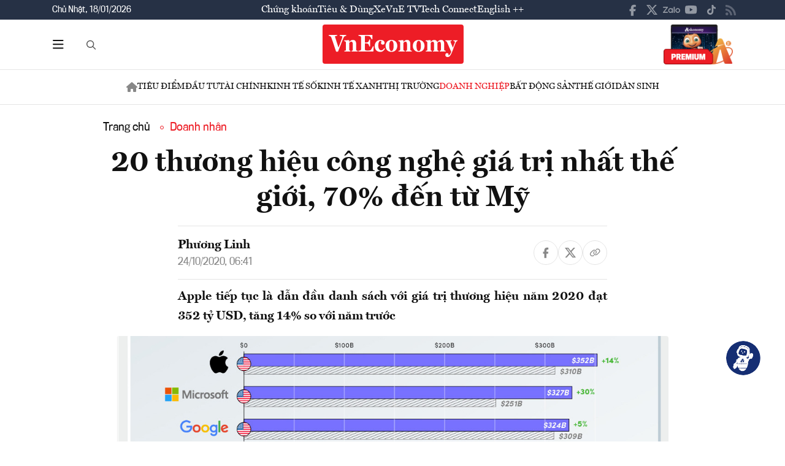

--- FILE ---
content_type: text/javascript
request_url: https://premedia.vneconomy.vn/statics/main-site/library.js?v=202510292352
body_size: 4382
content:
$(document).ready(function() {
    /*-------- CLick menu bar ----------- */
    // Biến để theo dõi trạng thái mở/đóng của menu
    let isMenuOpen = false;

    /**
     * Function để bật/tắt các thành phần liên quan đến menu.
     */
    function toggleMegaMenu() {
        if (isMenuOpen) {
            // Nếu menu đang MỞ -> ĐÓNG nó lại bằng cách remove các class
            $('.header-main-left_bar').removeClass('open-bar-header');
            $('.popup-header-menu-main').removeClass('open-popup');
            $('.popup-header-menu-main').removeClass('popup-full');
            $('.flex-header-main').removeClass('ct-form-search');
            $('.ct-page-detail .headder-bottom_menu').hide();
            if ($(window).width() <= 767) {
                $('body').removeClass('overflow-hidden');
            }
        } else {
            // Nếu menu đang ĐÓNG -> MỞ nó ra bằng cách add các class
            $('.header-main-left_bar').addClass('open-bar-header');
            $('.popup-header-menu-main').addClass('open-popup');
            $('.flex-header-main').addClass('ct-form-search');
            if ($(window).width() <= 767) {
                $('body').addClass('overflow-hidden');
            }

            // Sử dụng animate để cuộn mượt mà đến vị trí của menu
            if ($(window).width() >= 768) {
                // Kiểm tra xem có phần tử nào với class "header-tv" tồn tại không
                if ($('.header-tv').length > 0) {
                    // Nếu TỒN TẠI, cuộn về đầu trang
                    $('html, body').animate({
                        scrollTop: 0
                    }, 0);
                } else {
                    // Nếu KHÔNG tồn tại, cuộn đến vị trí của menu như cũ
                    $('html, body').animate({
                        scrollTop: $('.popup-header-menu-main').offset().top
                    }, 0);
                }
            }
        }

        // Đảo ngược trạng thái cho lần click tiếp theo
        isMenuOpen = !isMenuOpen;
    }

    // Lắng nghe sự kiện click vào cả hai nút '.btn-bar' và '.btn-close-bar'
    $('.btn-bar, .icon-bar-mobile, .btn-close-bar').click(function() {
        toggleMegaMenu();
    });

    $('.btn-bar-bottom').click(function() {
        // 1. Luôn gọi hàm toggleMegaMenu() trước tiên
        toggleMegaMenu();

        // 2. Lấy ra các phần tử cần thiết
        const $siteHeader = $('.site-header');
        const $popupMenu = $('.popup-header-menu-main');

        // 3. Kiểm tra xem các phần tử có tồn tại không
        if ($siteHeader.length && $popupMenu.length) {

            // 4. Lấy vị trí cuộn hiện tại của trang
            const currentScrollPosition = $(window).scrollTop();

            // 5. Tính toán vị trí đáy của header
            const headerBottomPosition = $siteHeader.offset().top + $siteHeader.outerHeight();

            // 6. So sánh và thực hiện hành động
            if (currentScrollPosition > headerBottomPosition) {
                // Nếu đã cuộn qua header, BẬT/TẮT class 'popup-full'
                if (isMenuOpen == 1) {
                    $popupMenu.addClass('popup-full');

                    // show menu in page detail
                    if ($('.ct-page-detail').length) {
                        $('.ct-page-detail .headder-bottom_menu').show();
                    }
                }
            }
            // Nếu chưa cuộn qua, không làm gì cả.
        }
    });
    /*-------- End CLick menu bar ----------- */

    $('.flex-title-category-menu').click(function() {
        $(this)
            .closest('.box-category-menu')
            .toggleClass('open-box');
    });


    // Click menu Social
    $('.icon-mobile-social').click(function() {
        $('.uptop-social').toggleClass('open-social');
    });


    $(document).click(function(event) {
        var sttSearchJobPost = $(event.target).parents(".uptop-social").length > 0;
        if (!sttSearchJobPost) {
            $('.uptop-social').removeClass('open-social');
        }
    });

    // Slide header ==> NOTE: Phần này nhúng của bên thứ 3 nên không cần xử lý nữa
    // var swiperStock = new Swiper("#slide-stock", {
    //     slidesPerView: 9.3,
    //     spaceBetween: 16,
    //     speed: 800,
    //     breakpoints: {
    //         320: {
    //             slidesPerView: 1.7,
    //         },
    //         376: {
    //             slidesPerView: 2.1,
    //         },
    //         576: {
    //             slidesPerView: 3.1,
    //         },
    //         768: {
    //             slidesPerView: 4.1,
    //         },
    //         992: {
    //             slidesPerView: 4.3,
    //         },
    //         1200: {
    //             slidesPerView: 5.8,
    //         },
    //         1400: {
    //             slidesPerView: 7.1,
    //         },
    //         1600: {
    //             slidesPerView: 8.1,
    //         },
    //         1800: {
    //             slidesPerView: 9.3,
    //         },
    //     }
    // });

    // Chọn phần tử bao ngoài (wrapper) và header cần pin
    var headerWrapper = document.querySelector('header');
    var headerTV = document.querySelector('.header-main.header-tv');
    let lastScrollTop = 0;

    var headerTV = document.querySelector('.header-tv');

    if (headerTV) {
        const headerWrapper = headerTV.parentElement;
        let lastScrollTop = window.pageYOffset || document.documentElement.scrollTop;

        window.addEventListener('scroll', function() {
            const scrollTop = window.pageYOffset || document.documentElement.scrollTop;

            if (scrollTop < lastScrollTop) {
                // Scroll lên: Pin header
                const headerHeight = headerTV.offsetHeight;
                headerWrapper.style.height = headerHeight + 'px';

                headerTV.style.position = 'fixed';
                headerTV.style.top = '0';
                headerTV.style.width = '100%';
                headerTV.style.zIndex = '1000';
                headerTV.style.left = '0';
            } else {
                // Scroll xuống: Unpin header
                headerWrapper.style.height = '';

                headerTV.style.position = '';
                headerTV.style.top = '';
                headerTV.style.width = '';
                headerTV.style.zIndex = '';
                headerTV.style.left = '';
            }

            lastScrollTop = scrollTop <= 0 ? 0 : scrollTop;
        });
    } else {
        console.log('Không tìm thấy phần tử có class .header-tv');
    }

    // toggle desktop search 
    document.getElementById('btnToggle').addEventListener('click', function() {
        document.querySelector('.header-main-left_search').classList.toggle('is-actived');
    });


    /*------- go top button -----*/
    // Lấy ra phần tử nút "toTop"
    const toTopButton = document.querySelector('.toTop');

    // Kiểm tra nếu nút tồn tại
    if (toTopButton) {
        // 1. Lắng nghe sự kiện click để cuộn lên đầu trang (giữ nguyên)
        toTopButton.addEventListener('click', function(event) {
            event.preventDefault();
            window.scrollTo({
                top: 0,
                behavior: 'smooth'
            });
        });

        // 2. Lắng nghe sự kiện cuộn của trang để ẩn/hiện nút (logic mới)

        // Biến để lưu vị trí cuộn cuối cùng
        let lastScrollY = window.scrollY;

        window.addEventListener('scroll', function() {
            const currentScrollY = window.scrollY;
            const viewportHeight = window.innerHeight;

            // Điều kiện 1: Đã cuộn qua 2 lần chiều cao màn hình
            const hasScrolledEnough = currentScrollY > viewportHeight * 2;

            // Điều kiện 2: Người dùng đang cuộn lên (vị trí hiện tại < vị trí cũ)
            const isScrollingUp = currentScrollY < lastScrollY;

            // Kết hợp các điều kiện để hiển thị nút
            if (hasScrolledEnough && isScrollingUp) {
                toTopButton.classList.add('is-visible');
            } else {
                // Ẩn nút trong mọi trường hợp còn lại (đang cuộn xuống hoặc chưa đủ xa)
                toTopButton.classList.remove('is-visible');
            }

            // Cập nhật lại vị trí cuộn cuối cùng cho lần kiểm tra tiếp theo
            lastScrollY = currentScrollY;
        });
    }

    /*----- end go top button---------*/

});

// pin video player
function pinBoxOnMobile(boxClass, headerClass) {
    function isMobile() {
        return window.innerWidth < 768;
    }

    const box = document.querySelector(`.${boxClass}`);
    if (!box) {
        console.warn(`Không tìm thấy box với class: ${boxClass}`);
        return;
    }

    const header = headerClass ? document.querySelector(`.${headerClass}`) : null;

    const spacer = document.createElement('div');
    spacer.style.display = 'none';
    box.parentNode.insertBefore(spacer, box);

    let isPinned = false;
    let lastScrollTop = window.pageYOffset || document.documentElement.scrollTop;

    function getFullBoxHeight(elem) {
        const style = window.getComputedStyle(elem);
        const marginTop = parseFloat(style.marginTop) || 0;
        const marginBottom = parseFloat(style.marginBottom) || 0;
        return elem.offsetHeight + marginTop + marginBottom;
    }

    function pin(useMargin = false) {
        const boxHeight = getFullBoxHeight(box);

        spacer.style.display = '';
        spacer.style.height = boxHeight + 'px';

        box.style.position = 'fixed';
        box.style.top = '0';
        box.style.left = '0';
        box.style.width = '100%';
        box.style.zIndex = '9999';
        box.style.margin = useMargin ? '70px 0 0 0' : '0';

        isPinned = true;
    }

    function unpin() {
        spacer.style.display = 'none';
        spacer.style.height = '';

        box.style.position = '';
        box.style.top = '';
        box.style.left = '';
        box.style.width = '';
        box.style.zIndex = '';
        box.style.margin = '';

        isPinned = false;
    }

    window.addEventListener('scroll', function() {
        if (!isMobile()) {
            if (isPinned) unpin();
            return;
        }

        const scrollTop = window.pageYOffset || document.documentElement.scrollTop;
        const boxRect = box.getBoundingClientRect();
        const boxTop = boxRect.top + scrollTop;
        const boxBottom = boxRect.bottom + scrollTop;
        const spacerTop = spacer.getBoundingClientRect().top + window.pageYOffset;

        if (header) {
            // Với header, sử dụng bottom của box để xác định pin

            if (scrollTop > lastScrollTop) {
                // Scroll down → vượt bottom → pin với margin-top: 0
                if (scrollTop >= boxBottom && !isPinned) {
                    pin(false); // no margin
                }
            } else {
                // Scroll up → nếu vẫn sau bottom → pin với margin-top: 70px
                if (scrollTop >= boxBottom && !isPinned) {
                    pin(true); // use margin top 70px
                } else if (scrollTop < spacerTop && isPinned) {
                    unpin(); // Quay lại vị trí ban đầu
                }
            }

        } else {
            // Không có header → pin dựa vào vị trí top của box

            if (scrollTop > lastScrollTop) {
                if (scrollTop >= boxTop && !isPinned) {
                    pin(false);
                }
            } else {
                if (scrollTop < spacerTop && isPinned) {
                    unpin();
                }
            }
        }

        lastScrollTop = scrollTop <= 0 ? 0 : scrollTop;
    });

    window.addEventListener('resize', function() {
        if (!isMobile() && isPinned) {
            unpin();
        }
    });
}

/* --------pin header_menu on mobile------------*/
// Khởi tạo khi DOM đã sẵn sàng
document.addEventListener('DOMContentLoaded', function() {
    initStickyHeader();
});

function initStickyHeader() {
    // --- Lấy các elements cần thiết ---
    const siteHeader = document.querySelector('.site-header');
    const headerMain = document.querySelector('.header-main');

    // Logic chỉ cần 2 element chính này
    if (!siteHeader || !headerMain) {
        console.error('Không tìm thấy class .site-header hoặc .header-main');
        return;
    }

    // --- Biến lưu trữ các giá trị tính toán sẵn ---
    let headerPlaceholderHeight = 0;
    let triggerPoint = 0; // Vị trí cuộn cần vượt qua để ghim header

    // --- Các hàm xử lý ---

    /**
     * Tính toán lại chiều cao và điểm kích hoạt.
     * Chỉ chạy khi tải trang và khi resize để tối ưu hiệu năng.
     */
    function recalculatePositions() {
        // Lấy chiều cao tổng của header để làm placeholder khi ghim
        headerPlaceholderHeight = siteHeader.offsetHeight;
        // Điểm kích hoạt là vị trí đáy của .header-main so với đầu trang
        triggerPoint = headerMain.offsetTop + headerMain.offsetHeight;
    }

    /**
     * Reset header về trạng thái ban đầu.
     */
    function resetHeader() {
        siteHeader.classList.remove('is-pinned');
        siteHeader.style.height = '';
    }

    /**
     * Hàm xử lý cuộn, được tối ưu để chạy rất nhanh.
     */
    function handleScroll() {
        // So sánh vị trí cuộn hiện tại với điểm kích hoạt đã tính sẵn
        if (window.pageYOffset > triggerPoint) {
            // Chỉ thêm class và set height một lần để tránh reflow không cần thiết
            if (!siteHeader.classList.contains('is-pinned')) {
                siteHeader.style.height = headerPlaceholderHeight + 'px';
                siteHeader.classList.add('is-pinned');
            }
        } else {
            // Chỉ reset một lần khi cuộn lên trên điểm kích hoạt
            if (siteHeader.classList.contains('is-pinned')) {
                resetHeader();
            }
        }
    }

    // --- Tối ưu hóa sự kiện bằng requestAnimationFrame (Throttling) ---
    let ticking = false;

    function requestTick() {
        if (!ticking) {
            requestAnimationFrame(function() {
                handleScroll();
                ticking = false;
            });
            ticking = true;
        }
    }

    // --- Gắn các sự kiện vào window ---
    window.addEventListener('scroll', requestTick);

    // Khi resize, tính toán lại vị trí và cập nhật trạng thái ngay lập tức
    window.addEventListener('resize', function() {
        recalculatePositions();
        handleScroll();
    });

    // --- Chạy lần đầu khi trang tải xong ---
    // Sử dụng 'load' thay vì 'DOMContentLoaded' để đảm bảo ảnh đã tải xong,
    // giúp việc tính chiều cao được chính xác tuyệt đối.
    window.addEventListener('load', function() {
        recalculatePositions();
        handleScroll();
    });
}

/* --------END pin header_menu on mobile------------*/